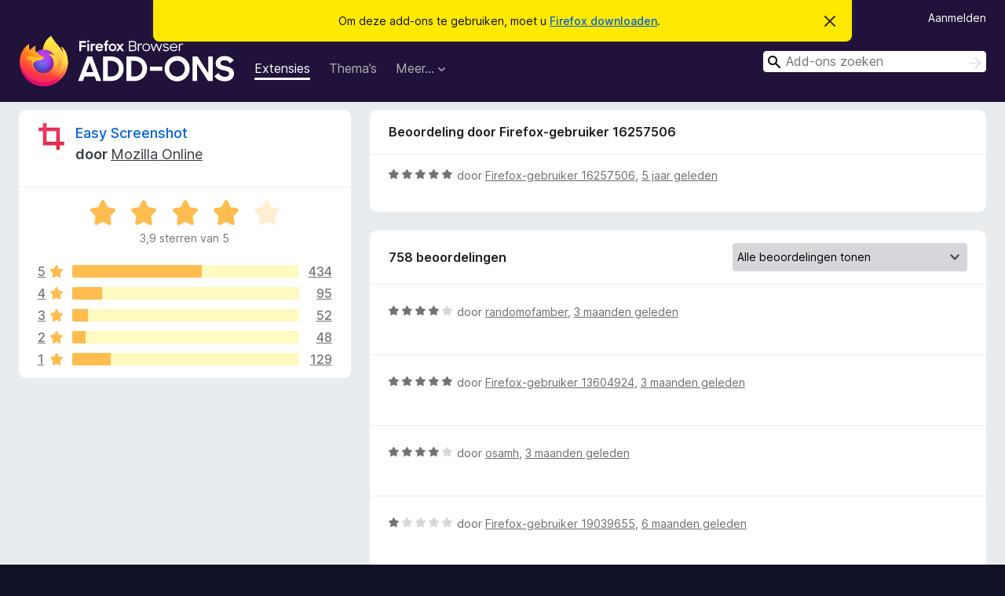

--- FILE ---
content_type: text/html; charset=utf-8
request_url: https://addons.mozilla.org/nl/firefox/addon/easyscreenshot/reviews/1589088/
body_size: 9409
content:
<!DOCTYPE html>
<html lang="nl" dir="ltr"><head><title data-react-helmet="true">Beoordelingen voor Easy Screenshot – Add-ons voor Firefox (nl)</title><meta charSet="utf-8"/><meta name="viewport" content="width=device-width, initial-scale=1"/><link href="/static-frontend/Inter-roman-subset-en_de_fr_ru_es_pt_pl_it.var.2ce5ad921c3602b1e5370b3c86033681.woff2" crossorigin="anonymous" rel="preload" as="font" type="font/woff2"/><link href="/static-frontend/amo-2c9b371cc4de1aad916e.css" integrity="sha512-xpIl0TE0BdHR7KIMx6yfLd2kiIdWqrmXT81oEQ2j3ierwSeZB5WzmlhM7zJEHvI5XqPZYwMlGu/Pk0f13trpzQ==" crossorigin="anonymous" rel="stylesheet" type="text/css"/><meta data-react-helmet="true" name="description" content="Beoordelingen en waarderingen voor Easy Screenshot. Ontdek wat andere gebruikers van Easy Screenshot vinden en voeg het toe aan uw Firefox-browser."/><meta data-react-helmet="true" name="robots" content="noindex, follow"/><link rel="shortcut icon" href="/favicon.ico?v=3"/><link data-react-helmet="true" title="Firefox Add-ons" rel="search" type="application/opensearchdescription+xml" href="/nl/firefox/opensearch.xml"/></head><body><div id="react-view"><div class="Page-amo"><header class="Header"><div class="Notice Notice-warning GetFirefoxBanner Notice-dismissible"><div class="Notice-icon"></div><div class="Notice-column"><div class="Notice-content"><p class="Notice-text"><span class="GetFirefoxBanner-content">Om deze add-ons te gebruiken, moet u <a class="Button Button--none GetFirefoxBanner-button" href="https://www.mozilla.org/firefox/download/thanks/?s=direct&amp;utm_campaign=amo-fx-cta&amp;utm_content=banner-download-button&amp;utm_medium=referral&amp;utm_source=addons.mozilla.org">Firefox downloaden</a>.</span></p></div></div><div class="Notice-dismisser"><button class="Button Button--none Notice-dismisser-button" type="submit"><span class="Icon Icon-inline-content IconXMark Notice-dismisser-icon"><span class="visually-hidden">Dit bericht verbergen</span><svg class="IconXMark-svg" version="1.1" xmlns="http://www.w3.org/2000/svg" xmlns:xlink="http://www.w3.org/1999/xlink"><g class="IconXMark-path" transform="translate(-1.000000, -1.000000)" fill="#0C0C0D"><path d="M1.293,2.707 C1.03304342,2.45592553 0.928787403,2.08412211 1.02030284,1.73449268 C1.11181828,1.38486324 1.38486324,1.11181828 1.73449268,1.02030284 C2.08412211,0.928787403 2.45592553,1.03304342 2.707,1.293 L8,6.586 L13.293,1.293 C13.5440745,1.03304342 13.9158779,0.928787403 14.2655073,1.02030284 C14.6151368,1.11181828 14.8881817,1.38486324 14.9796972,1.73449268 C15.0712126,2.08412211 14.9669566,2.45592553 14.707,2.707 L9.414,8 L14.707,13.293 C15.0859722,13.6853789 15.0805524,14.3090848 14.6948186,14.6948186 C14.3090848,15.0805524 13.6853789,15.0859722 13.293,14.707 L8,9.414 L2.707,14.707 C2.31462111,15.0859722 1.69091522,15.0805524 1.30518142,14.6948186 C0.919447626,14.3090848 0.91402779,13.6853789 1.293,13.293 L6.586,8 L1.293,2.707 Z"></path></g></svg></span></button></div></div><div class="Header-wrapper"><div class="Header-content"><a class="Header-title" href="/nl/firefox/"><span class="visually-hidden">Add-ons voor Firefox Browser</span></a></div><ul class="SectionLinks Header-SectionLinks"><li><a class="SectionLinks-link SectionLinks-link-extension SectionLinks-link--active" href="/nl/firefox/extensions/">Extensies</a></li><li><a class="SectionLinks-link SectionLinks-link-theme" href="/nl/firefox/themes/">Thema’s</a></li><li><div class="DropdownMenu SectionLinks-link SectionLinks-dropdown"><button class="DropdownMenu-button" title="Meer…" type="button" aria-haspopup="true"><span class="DropdownMenu-button-text">Meer…</span><span class="Icon Icon-inverted-caret"></span></button><ul class="DropdownMenu-items" aria-hidden="true" aria-label="submenu"><li class="DropdownMenuItem DropdownMenuItem-section SectionLinks-subheader">voor Firefox</li><li class="DropdownMenuItem DropdownMenuItem-link"><a class="SectionLinks-dropdownlink" href="/nl/firefox/language-tools/">Woordenboeken en taalpakketten</a></li><li class="DropdownMenuItem DropdownMenuItem-section SectionLinks-subheader">Websites voor andere browsers</li><li class="DropdownMenuItem DropdownMenuItem-link"><a class="SectionLinks-clientApp-android" data-clientapp="android" href="/nl/android/">Add-ons voor Android</a></li></ul></div></li></ul><div class="Header-user-and-external-links"><a class="Button Button--none Header-authenticate-button Header-button Button--micro" href="#login">Aanmelden</a></div><form action="/nl/firefox/search/" class="SearchForm Header-search-form Header-search-form--desktop" method="GET" data-no-csrf="true" role="search"><div class="AutoSearchInput"><label class="AutoSearchInput-label visually-hidden" for="AutoSearchInput-q">Zoeken</label><div class="AutoSearchInput-search-box"><span class="Icon Icon-magnifying-glass AutoSearchInput-icon-magnifying-glass"></span><div role="combobox" aria-haspopup="listbox" aria-owns="react-autowhatever-1" aria-expanded="false"><input type="search" autoComplete="off" aria-autocomplete="list" aria-controls="react-autowhatever-1" class="AutoSearchInput-query" id="AutoSearchInput-q" maxLength="100" minLength="2" name="q" placeholder="Add-ons zoeken" value=""/><div id="react-autowhatever-1" role="listbox"></div></div><button class="AutoSearchInput-submit-button" type="submit"><span class="visually-hidden">Zoeken</span><span class="Icon Icon-arrow"></span></button></div></div></form></div></header><div class="Page-content"><div class="Page Page-not-homepage"><div class="AppBanner"></div><div class="AddonReviewList AddonReviewList--extension"><section class="Card AddonSummaryCard Card--no-footer"><header class="Card-header"><div class="Card-header-text"><div class="AddonSummaryCard-header"><div class="AddonSummaryCard-header-icon"><a href="/nl/firefox/addon/easyscreenshot/"><img class="AddonSummaryCard-header-icon-image" src="https://addons.mozilla.org/user-media/addon_icons/431/431482-64.png?modified=1650363005" alt="Add-onpictogram"/></a></div><div class="AddonSummaryCard-header-text"><h1 class="visually-hidden">Beoordelingen voor Easy Screenshot</h1><h1 class="AddonTitle"><a href="/nl/firefox/addon/easyscreenshot/">Easy Screenshot</a><span class="AddonTitle-author"> <!-- -->door<!-- --> <a href="/nl/firefox/user/9780122/">Mozilla Online</a></span></h1></div></div></div></header><div class="Card-contents"><div class="AddonSummaryCard-overallRatingStars"><div class="Rating Rating--large Rating--yellowStars" title="Waardering: 3,9 van 5"><div class="Rating-star Rating-rating-1 Rating-selected-star" title="Waardering: 3,9 van 5"></div><div class="Rating-star Rating-rating-2 Rating-selected-star" title="Waardering: 3,9 van 5"></div><div class="Rating-star Rating-rating-3 Rating-selected-star" title="Waardering: 3,9 van 5"></div><div class="Rating-star Rating-rating-4 Rating-selected-star" title="Waardering: 3,9 van 5"></div><div class="Rating-star Rating-rating-5" title="Waardering: 3,9 van 5"></div><span class="visually-hidden">Waardering: 3,9 van 5</span></div><div class="AddonSummaryCard-addonAverage">3,9 sterren van 5</div></div><div class="RatingsByStar"><div class="RatingsByStar-graph"><a class="RatingsByStar-row" rel="nofollow" title="Alle 434 vijfsterrenbeoordelingen lezen" href="/nl/firefox/addon/easyscreenshot/reviews/?score=5"><div class="RatingsByStar-star">5<span class="Icon Icon-star-yellow"></span></div></a><a class="RatingsByStar-row" rel="nofollow" title="Alle 434 vijfsterrenbeoordelingen lezen" href="/nl/firefox/addon/easyscreenshot/reviews/?score=5"><div class="RatingsByStar-barContainer"><div class="RatingsByStar-bar RatingsByStar-barFrame"><div class="RatingsByStar-bar RatingsByStar-barValue RatingsByStar-barValue--57pct RatingsByStar-partialBar"></div></div></div></a><a class="RatingsByStar-row" rel="nofollow" title="Alle 434 vijfsterrenbeoordelingen lezen" href="/nl/firefox/addon/easyscreenshot/reviews/?score=5"><div class="RatingsByStar-count">434</div></a><a class="RatingsByStar-row" rel="nofollow" title="Alle 95 viersterrenbeoordelingen lezen" href="/nl/firefox/addon/easyscreenshot/reviews/?score=4"><div class="RatingsByStar-star">4<span class="Icon Icon-star-yellow"></span></div></a><a class="RatingsByStar-row" rel="nofollow" title="Alle 95 viersterrenbeoordelingen lezen" href="/nl/firefox/addon/easyscreenshot/reviews/?score=4"><div class="RatingsByStar-barContainer"><div class="RatingsByStar-bar RatingsByStar-barFrame"><div class="RatingsByStar-bar RatingsByStar-barValue RatingsByStar-barValue--13pct RatingsByStar-partialBar"></div></div></div></a><a class="RatingsByStar-row" rel="nofollow" title="Alle 95 viersterrenbeoordelingen lezen" href="/nl/firefox/addon/easyscreenshot/reviews/?score=4"><div class="RatingsByStar-count">95</div></a><a class="RatingsByStar-row" rel="nofollow" title="Alle 52 driesterrenbeoordelingen lezen" href="/nl/firefox/addon/easyscreenshot/reviews/?score=3"><div class="RatingsByStar-star">3<span class="Icon Icon-star-yellow"></span></div></a><a class="RatingsByStar-row" rel="nofollow" title="Alle 52 driesterrenbeoordelingen lezen" href="/nl/firefox/addon/easyscreenshot/reviews/?score=3"><div class="RatingsByStar-barContainer"><div class="RatingsByStar-bar RatingsByStar-barFrame"><div class="RatingsByStar-bar RatingsByStar-barValue RatingsByStar-barValue--7pct RatingsByStar-partialBar"></div></div></div></a><a class="RatingsByStar-row" rel="nofollow" title="Alle 52 driesterrenbeoordelingen lezen" href="/nl/firefox/addon/easyscreenshot/reviews/?score=3"><div class="RatingsByStar-count">52</div></a><a class="RatingsByStar-row" rel="nofollow" title="Alle 48 tweesterrenbeoordelingen lezen" href="/nl/firefox/addon/easyscreenshot/reviews/?score=2"><div class="RatingsByStar-star">2<span class="Icon Icon-star-yellow"></span></div></a><a class="RatingsByStar-row" rel="nofollow" title="Alle 48 tweesterrenbeoordelingen lezen" href="/nl/firefox/addon/easyscreenshot/reviews/?score=2"><div class="RatingsByStar-barContainer"><div class="RatingsByStar-bar RatingsByStar-barFrame"><div class="RatingsByStar-bar RatingsByStar-barValue RatingsByStar-barValue--6pct RatingsByStar-partialBar"></div></div></div></a><a class="RatingsByStar-row" rel="nofollow" title="Alle 48 tweesterrenbeoordelingen lezen" href="/nl/firefox/addon/easyscreenshot/reviews/?score=2"><div class="RatingsByStar-count">48</div></a><a class="RatingsByStar-row" rel="nofollow" title="Alle 129 éénsterbeoordelingen lezen" href="/nl/firefox/addon/easyscreenshot/reviews/?score=1"><div class="RatingsByStar-star">1<span class="Icon Icon-star-yellow"></span></div></a><a class="RatingsByStar-row" rel="nofollow" title="Alle 129 éénsterbeoordelingen lezen" href="/nl/firefox/addon/easyscreenshot/reviews/?score=1"><div class="RatingsByStar-barContainer"><div class="RatingsByStar-bar RatingsByStar-barFrame"><div class="RatingsByStar-bar RatingsByStar-barValue RatingsByStar-barValue--17pct RatingsByStar-partialBar"></div></div></div></a><a class="RatingsByStar-row" rel="nofollow" title="Alle 129 éénsterbeoordelingen lezen" href="/nl/firefox/addon/easyscreenshot/reviews/?score=1"><div class="RatingsByStar-count">129</div></a></div></div></div></section><div class="AddonReviewList-reviews"><div class="FeaturedAddonReview"><section class="Card FeaturedAddonReview-card Card--no-footer"><header class="Card-header"><div class="Card-header-text">Beoordeling door Firefox-gebruiker 16257506</div></header><div class="Card-contents"><div class="AddonReviewCard AddonReviewCard-ratingOnly AddonReviewCard-viewOnly"><div class="AddonReviewCard-container"><div class="UserReview"><div class="UserReview-byLine"><div class="Rating Rating--small" title="Waardering: 5 van 5"><div class="Rating-star Rating-rating-1 Rating-selected-star" title="Waardering: 5 van 5"></div><div class="Rating-star Rating-rating-2 Rating-selected-star" title="Waardering: 5 van 5"></div><div class="Rating-star Rating-rating-3 Rating-selected-star" title="Waardering: 5 van 5"></div><div class="Rating-star Rating-rating-4 Rating-selected-star" title="Waardering: 5 van 5"></div><div class="Rating-star Rating-rating-5 Rating-selected-star" title="Waardering: 5 van 5"></div><span class="visually-hidden">Waardering: 5 van 5</span></div><span class="AddonReviewCard-authorByLine">door <a href="/nl/firefox/user/16257506/">Firefox-gebruiker 16257506</a>, <a title="28 aug. 2020 19:30" href="/nl/firefox/addon/easyscreenshot/reviews/1589088/">5 jaar geleden</a></span></div><section class="Card ShowMoreCard UserReview-body UserReview-emptyBody ShowMoreCard--expanded Card--no-style Card--no-header Card--no-footer"><div class="Card-contents"><div class="ShowMoreCard-contents"><div></div></div></div></section><div class="AddonReviewCard-allControls"></div></div></div></div></div></section></div><section class="Card CardList AddonReviewList-reviews-listing"><header class="Card-header"><div class="Card-header-text"><div class="AddonReviewList-cardListHeader"><div class="AddonReviewList-reviewCount">758 beoordelingen</div><div class="AddonReviewList-filterByScore"><select class="Select AddonReviewList-filterByScoreSelector"><option value="SHOW_ALL_REVIEWS" selected="">Alle beoordelingen tonen</option><option value="5">Alleen vijfsterrenbeoordelingen tonen</option><option value="4">Alleen viersterrenbeoordelingen tonen</option><option value="3">Alleen driesterrenbeoordelingen tonen</option><option value="2">Alleen tweesterrenbeoordelingen tonen</option><option value="1">Alleen éénsterbeoordelingen tonen</option></select></div></div></div></header><div class="Card-contents"><ul><li><div class="AddonReviewCard AddonReviewCard-ratingOnly AddonReviewCard-viewOnly"><div class="AddonReviewCard-container"><div class="UserReview"><div class="UserReview-byLine"><div class="Rating Rating--small" title="Waardering: 4 van 5"><div class="Rating-star Rating-rating-1 Rating-selected-star" title="Waardering: 4 van 5"></div><div class="Rating-star Rating-rating-2 Rating-selected-star" title="Waardering: 4 van 5"></div><div class="Rating-star Rating-rating-3 Rating-selected-star" title="Waardering: 4 van 5"></div><div class="Rating-star Rating-rating-4 Rating-selected-star" title="Waardering: 4 van 5"></div><div class="Rating-star Rating-rating-5" title="Waardering: 4 van 5"></div><span class="visually-hidden">Waardering: 4 van 5</span></div><span class="AddonReviewCard-authorByLine">door <a href="/nl/firefox/user/61858/">randomofamber</a>, <a title="24 okt. 2025 22:34" href="/nl/firefox/addon/easyscreenshot/reviews/2529967/">3 maanden geleden</a></span></div><section class="Card ShowMoreCard UserReview-body UserReview-emptyBody ShowMoreCard--expanded Card--no-style Card--no-header Card--no-footer"><div class="Card-contents"><div class="ShowMoreCard-contents"><div></div></div></div></section><div class="AddonReviewCard-allControls"></div></div></div></div></li><li><div class="AddonReviewCard AddonReviewCard-ratingOnly AddonReviewCard-viewOnly"><div class="AddonReviewCard-container"><div class="UserReview"><div class="UserReview-byLine"><div class="Rating Rating--small" title="Waardering: 5 van 5"><div class="Rating-star Rating-rating-1 Rating-selected-star" title="Waardering: 5 van 5"></div><div class="Rating-star Rating-rating-2 Rating-selected-star" title="Waardering: 5 van 5"></div><div class="Rating-star Rating-rating-3 Rating-selected-star" title="Waardering: 5 van 5"></div><div class="Rating-star Rating-rating-4 Rating-selected-star" title="Waardering: 5 van 5"></div><div class="Rating-star Rating-rating-5 Rating-selected-star" title="Waardering: 5 van 5"></div><span class="visually-hidden">Waardering: 5 van 5</span></div><span class="AddonReviewCard-authorByLine">door <a href="/nl/firefox/user/13604924/">Firefox-gebruiker 13604924</a>, <a title="15 okt. 2025 18:45" href="/nl/firefox/addon/easyscreenshot/reviews/2527668/">3 maanden geleden</a></span></div><section class="Card ShowMoreCard UserReview-body UserReview-emptyBody ShowMoreCard--expanded Card--no-style Card--no-header Card--no-footer"><div class="Card-contents"><div class="ShowMoreCard-contents"><div></div></div></div></section><div class="AddonReviewCard-allControls"></div></div></div></div></li><li><div class="AddonReviewCard AddonReviewCard-ratingOnly AddonReviewCard-viewOnly"><div class="AddonReviewCard-container"><div class="UserReview"><div class="UserReview-byLine"><div class="Rating Rating--small" title="Waardering: 4 van 5"><div class="Rating-star Rating-rating-1 Rating-selected-star" title="Waardering: 4 van 5"></div><div class="Rating-star Rating-rating-2 Rating-selected-star" title="Waardering: 4 van 5"></div><div class="Rating-star Rating-rating-3 Rating-selected-star" title="Waardering: 4 van 5"></div><div class="Rating-star Rating-rating-4 Rating-selected-star" title="Waardering: 4 van 5"></div><div class="Rating-star Rating-rating-5" title="Waardering: 4 van 5"></div><span class="visually-hidden">Waardering: 4 van 5</span></div><span class="AddonReviewCard-authorByLine">door <a href="/nl/firefox/user/19508355/">osamh</a>, <a title="6 okt. 2025 16:05" href="/nl/firefox/addon/easyscreenshot/reviews/2522215/">3 maanden geleden</a></span></div><section class="Card ShowMoreCard UserReview-body UserReview-emptyBody ShowMoreCard--expanded Card--no-style Card--no-header Card--no-footer"><div class="Card-contents"><div class="ShowMoreCard-contents"><div></div></div></div></section><div class="AddonReviewCard-allControls"></div></div></div></div></li><li><div class="AddonReviewCard AddonReviewCard-ratingOnly AddonReviewCard-viewOnly"><div class="AddonReviewCard-container"><div class="UserReview"><div class="UserReview-byLine"><div class="Rating Rating--small" title="Waardering: 1 van 5"><div class="Rating-star Rating-rating-1 Rating-selected-star" title="Waardering: 1 van 5"></div><div class="Rating-star Rating-rating-2" title="Waardering: 1 van 5"></div><div class="Rating-star Rating-rating-3" title="Waardering: 1 van 5"></div><div class="Rating-star Rating-rating-4" title="Waardering: 1 van 5"></div><div class="Rating-star Rating-rating-5" title="Waardering: 1 van 5"></div><span class="visually-hidden">Waardering: 1 van 5</span></div><span class="AddonReviewCard-authorByLine">door <a href="/nl/firefox/user/19039655/">Firefox-gebruiker 19039655</a>, <a title="26 jul. 2025 22:37" href="/nl/firefox/addon/easyscreenshot/reviews/2332005/">6 maanden geleden</a></span></div><section class="Card ShowMoreCard UserReview-body UserReview-emptyBody ShowMoreCard--expanded Card--no-style Card--no-header Card--no-footer"><div class="Card-contents"><div class="ShowMoreCard-contents"><div></div></div></div></section><div class="AddonReviewCard-allControls"></div></div></div></div></li><li><div class="AddonReviewCard AddonReviewCard-viewOnly"><div class="AddonReviewCard-container"><div class="UserReview"><div class="UserReview-byLine"><div class="Rating Rating--small" title="Waardering: 5 van 5"><div class="Rating-star Rating-rating-1 Rating-selected-star" title="Waardering: 5 van 5"></div><div class="Rating-star Rating-rating-2 Rating-selected-star" title="Waardering: 5 van 5"></div><div class="Rating-star Rating-rating-3 Rating-selected-star" title="Waardering: 5 van 5"></div><div class="Rating-star Rating-rating-4 Rating-selected-star" title="Waardering: 5 van 5"></div><div class="Rating-star Rating-rating-5 Rating-selected-star" title="Waardering: 5 van 5"></div><span class="visually-hidden">Waardering: 5 van 5</span></div><span class="AddonReviewCard-authorByLine">door <a href="/nl/firefox/user/18426232/">Firefox-gebruiker 18426232</a>, <a title="21 jul. 2025 21:30" href="/nl/firefox/addon/easyscreenshot/reviews/2313274/">6 maanden geleden</a></span></div><section class="Card ShowMoreCard UserReview-body ShowMoreCard--expanded Card--no-style Card--no-header Card--no-footer"><div class="Card-contents"><div class="ShowMoreCard-contents"><div>Yes</div></div></div></section><div class="AddonReviewCard-allControls"><div><button aria-describedby="flag-review-TooltipMenu" class="TooltipMenu-opener AddonReviewCard-control FlagReviewMenu-menu" title="Deze beoordeling markeren" type="button">Markeren</button></div></div></div></div></div></li><li><div class="AddonReviewCard AddonReviewCard-ratingOnly AddonReviewCard-viewOnly"><div class="AddonReviewCard-container"><div class="UserReview"><div class="UserReview-byLine"><div class="Rating Rating--small" title="Waardering: 5 van 5"><div class="Rating-star Rating-rating-1 Rating-selected-star" title="Waardering: 5 van 5"></div><div class="Rating-star Rating-rating-2 Rating-selected-star" title="Waardering: 5 van 5"></div><div class="Rating-star Rating-rating-3 Rating-selected-star" title="Waardering: 5 van 5"></div><div class="Rating-star Rating-rating-4 Rating-selected-star" title="Waardering: 5 van 5"></div><div class="Rating-star Rating-rating-5 Rating-selected-star" title="Waardering: 5 van 5"></div><span class="visually-hidden">Waardering: 5 van 5</span></div><span class="AddonReviewCard-authorByLine">door <a href="/nl/firefox/user/19106581/">Richard</a>, <a title="3 jul. 2025 11:55" href="/nl/firefox/addon/easyscreenshot/reviews/2279953/">6 maanden geleden</a></span></div><section class="Card ShowMoreCard UserReview-body UserReview-emptyBody ShowMoreCard--expanded Card--no-style Card--no-header Card--no-footer"><div class="Card-contents"><div class="ShowMoreCard-contents"><div></div></div></div></section><div class="AddonReviewCard-allControls"></div></div></div></div></li><li><div class="AddonReviewCard AddonReviewCard-ratingOnly AddonReviewCard-viewOnly"><div class="AddonReviewCard-container"><div class="UserReview"><div class="UserReview-byLine"><div class="Rating Rating--small" title="Waardering: 5 van 5"><div class="Rating-star Rating-rating-1 Rating-selected-star" title="Waardering: 5 van 5"></div><div class="Rating-star Rating-rating-2 Rating-selected-star" title="Waardering: 5 van 5"></div><div class="Rating-star Rating-rating-3 Rating-selected-star" title="Waardering: 5 van 5"></div><div class="Rating-star Rating-rating-4 Rating-selected-star" title="Waardering: 5 van 5"></div><div class="Rating-star Rating-rating-5 Rating-selected-star" title="Waardering: 5 van 5"></div><span class="visually-hidden">Waardering: 5 van 5</span></div><span class="AddonReviewCard-authorByLine">door <a href="/nl/firefox/user/14947041/">Firefox-gebruiker 14947041</a>, <a title="24 jun. 2025 23:51" href="/nl/firefox/addon/easyscreenshot/reviews/2265866/">7 maanden geleden</a></span></div><section class="Card ShowMoreCard UserReview-body UserReview-emptyBody ShowMoreCard--expanded Card--no-style Card--no-header Card--no-footer"><div class="Card-contents"><div class="ShowMoreCard-contents"><div></div></div></div></section><div class="AddonReviewCard-allControls"></div></div></div></div></li><li><div class="AddonReviewCard AddonReviewCard-ratingOnly AddonReviewCard-viewOnly"><div class="AddonReviewCard-container"><div class="UserReview"><div class="UserReview-byLine"><div class="Rating Rating--small" title="Waardering: 5 van 5"><div class="Rating-star Rating-rating-1 Rating-selected-star" title="Waardering: 5 van 5"></div><div class="Rating-star Rating-rating-2 Rating-selected-star" title="Waardering: 5 van 5"></div><div class="Rating-star Rating-rating-3 Rating-selected-star" title="Waardering: 5 van 5"></div><div class="Rating-star Rating-rating-4 Rating-selected-star" title="Waardering: 5 van 5"></div><div class="Rating-star Rating-rating-5 Rating-selected-star" title="Waardering: 5 van 5"></div><span class="visually-hidden">Waardering: 5 van 5</span></div><span class="AddonReviewCard-authorByLine">door <a href="/nl/firefox/user/18943658/">Nitzan</a>, <a title="28 mei 2025 18:37" href="/nl/firefox/addon/easyscreenshot/reviews/2234504/">8 maanden geleden</a></span></div><section class="Card ShowMoreCard UserReview-body UserReview-emptyBody ShowMoreCard--expanded Card--no-style Card--no-header Card--no-footer"><div class="Card-contents"><div class="ShowMoreCard-contents"><div></div></div></div></section><div class="AddonReviewCard-allControls"></div></div></div></div></li><li><div class="AddonReviewCard AddonReviewCard-ratingOnly AddonReviewCard-viewOnly"><div class="AddonReviewCard-container"><div class="UserReview"><div class="UserReview-byLine"><div class="Rating Rating--small" title="Waardering: 5 van 5"><div class="Rating-star Rating-rating-1 Rating-selected-star" title="Waardering: 5 van 5"></div><div class="Rating-star Rating-rating-2 Rating-selected-star" title="Waardering: 5 van 5"></div><div class="Rating-star Rating-rating-3 Rating-selected-star" title="Waardering: 5 van 5"></div><div class="Rating-star Rating-rating-4 Rating-selected-star" title="Waardering: 5 van 5"></div><div class="Rating-star Rating-rating-5 Rating-selected-star" title="Waardering: 5 van 5"></div><span class="visually-hidden">Waardering: 5 van 5</span></div><span class="AddonReviewCard-authorByLine">door <a href="/nl/firefox/user/16675358/">Firefox-gebruiker 16675358</a>, <a title="24 mei 2025 01:51" href="/nl/firefox/addon/easyscreenshot/reviews/2232791/">8 maanden geleden</a></span></div><section class="Card ShowMoreCard UserReview-body UserReview-emptyBody ShowMoreCard--expanded Card--no-style Card--no-header Card--no-footer"><div class="Card-contents"><div class="ShowMoreCard-contents"><div></div></div></div></section><div class="AddonReviewCard-allControls"></div></div></div></div></li><li><div class="AddonReviewCard AddonReviewCard-ratingOnly AddonReviewCard-viewOnly"><div class="AddonReviewCard-container"><div class="UserReview"><div class="UserReview-byLine"><div class="Rating Rating--small" title="Waardering: 5 van 5"><div class="Rating-star Rating-rating-1 Rating-selected-star" title="Waardering: 5 van 5"></div><div class="Rating-star Rating-rating-2 Rating-selected-star" title="Waardering: 5 van 5"></div><div class="Rating-star Rating-rating-3 Rating-selected-star" title="Waardering: 5 van 5"></div><div class="Rating-star Rating-rating-4 Rating-selected-star" title="Waardering: 5 van 5"></div><div class="Rating-star Rating-rating-5 Rating-selected-star" title="Waardering: 5 van 5"></div><span class="visually-hidden">Waardering: 5 van 5</span></div><span class="AddonReviewCard-authorByLine">door <a href="/nl/firefox/user/18994265/">Arelie</a>, <a title="15 mei 2025 17:10" href="/nl/firefox/addon/easyscreenshot/reviews/2229861/">8 maanden geleden</a></span></div><section class="Card ShowMoreCard UserReview-body UserReview-emptyBody ShowMoreCard--expanded Card--no-style Card--no-header Card--no-footer"><div class="Card-contents"><div class="ShowMoreCard-contents"><div></div></div></div></section><div class="AddonReviewCard-allControls"></div></div></div></div></li><li><div class="AddonReviewCard AddonReviewCard-viewOnly"><div class="AddonReviewCard-container"><div class="UserReview"><div class="UserReview-byLine"><div class="Rating Rating--small" title="Waardering: 1 van 5"><div class="Rating-star Rating-rating-1 Rating-selected-star" title="Waardering: 1 van 5"></div><div class="Rating-star Rating-rating-2" title="Waardering: 1 van 5"></div><div class="Rating-star Rating-rating-3" title="Waardering: 1 van 5"></div><div class="Rating-star Rating-rating-4" title="Waardering: 1 van 5"></div><div class="Rating-star Rating-rating-5" title="Waardering: 1 van 5"></div><span class="visually-hidden">Waardering: 1 van 5</span></div><span class="AddonReviewCard-authorByLine">door <a href="/nl/firefox/user/15617015/">Rangtian</a>, <a title="9 mei 2025 09:51" href="/nl/firefox/addon/easyscreenshot/reviews/2227595/">8 maanden geleden</a></span></div><section class="Card ShowMoreCard UserReview-body ShowMoreCard--expanded Card--no-style Card--no-header Card--no-footer"><div class="Card-contents"><div class="ShowMoreCard-contents"><div>无法滚动截屏，只能截当前看到的部分。</div></div></div></section><div class="AddonReviewCard-allControls"><div><button aria-describedby="flag-review-TooltipMenu" class="TooltipMenu-opener AddonReviewCard-control FlagReviewMenu-menu" title="Deze beoordeling markeren" type="button">Markeren</button></div></div></div></div></div></li><li><div class="AddonReviewCard AddonReviewCard-viewOnly"><div class="AddonReviewCard-container"><div class="UserReview"><div class="UserReview-byLine"><div class="Rating Rating--small" title="Waardering: 2 van 5"><div class="Rating-star Rating-rating-1 Rating-selected-star" title="Waardering: 2 van 5"></div><div class="Rating-star Rating-rating-2 Rating-selected-star" title="Waardering: 2 van 5"></div><div class="Rating-star Rating-rating-3" title="Waardering: 2 van 5"></div><div class="Rating-star Rating-rating-4" title="Waardering: 2 van 5"></div><div class="Rating-star Rating-rating-5" title="Waardering: 2 van 5"></div><span class="visually-hidden">Waardering: 2 van 5</span></div><span class="AddonReviewCard-authorByLine">door <a href="/nl/firefox/user/18312355/">Ajax4Hire</a>, <a title="2 mei 2025 14:21" href="/nl/firefox/addon/easyscreenshot/reviews/2225207/">8 maanden geleden</a></span></div><section class="Card ShowMoreCard UserReview-body ShowMoreCard--expanded Card--no-style Card--no-header Card--no-footer"><div class="Card-contents"><div class="ShowMoreCard-contents"><div>Audio feedback is annoying.<br><br>Ready to like it till got noisy.<br>Need to turn off the clicks and noise for actions.<br><br>Developer so proud to associate annoying sounds with actions.  But the action noise gets old real quick.<br><br>Give me an option to turn off audio.<br>I don't need audible feedback.<br>Audio feedback is annoying.</div></div></div></section><div class="AddonReviewCard-allControls"><div><button aria-describedby="flag-review-TooltipMenu" class="TooltipMenu-opener AddonReviewCard-control FlagReviewMenu-menu" title="Deze beoordeling markeren" type="button">Markeren</button></div></div></div></div></div></li><li><div class="AddonReviewCard AddonReviewCard-viewOnly"><div class="AddonReviewCard-container"><div class="UserReview"><div class="UserReview-byLine"><div class="Rating Rating--small" title="Waardering: 1 van 5"><div class="Rating-star Rating-rating-1 Rating-selected-star" title="Waardering: 1 van 5"></div><div class="Rating-star Rating-rating-2" title="Waardering: 1 van 5"></div><div class="Rating-star Rating-rating-3" title="Waardering: 1 van 5"></div><div class="Rating-star Rating-rating-4" title="Waardering: 1 van 5"></div><div class="Rating-star Rating-rating-5" title="Waardering: 1 van 5"></div><span class="visually-hidden">Waardering: 1 van 5</span></div><span class="AddonReviewCard-authorByLine">door <a href="/nl/firefox/user/18960406/">Firefox-gebruiker 18960406</a>, <a title="26 apr. 2025 11:11" href="/nl/firefox/addon/easyscreenshot/reviews/2223146/">9 maanden geleden</a></span></div><section class="Card ShowMoreCard UserReview-body ShowMoreCard--expanded Card--no-style Card--no-header Card--no-footer"><div class="Card-contents"><div class="ShowMoreCard-contents"><div>Can't access the add on.</div></div></div></section><div class="AddonReviewCard-allControls"><div><button aria-describedby="flag-review-TooltipMenu" class="TooltipMenu-opener AddonReviewCard-control FlagReviewMenu-menu" title="Deze beoordeling markeren" type="button">Markeren</button></div></div></div></div></div></li><li><div class="AddonReviewCard AddonReviewCard-viewOnly"><div class="AddonReviewCard-container"><div class="UserReview"><div class="UserReview-byLine"><div class="Rating Rating--small" title="Waardering: 1 van 5"><div class="Rating-star Rating-rating-1 Rating-selected-star" title="Waardering: 1 van 5"></div><div class="Rating-star Rating-rating-2" title="Waardering: 1 van 5"></div><div class="Rating-star Rating-rating-3" title="Waardering: 1 van 5"></div><div class="Rating-star Rating-rating-4" title="Waardering: 1 van 5"></div><div class="Rating-star Rating-rating-5" title="Waardering: 1 van 5"></div><span class="visually-hidden">Waardering: 1 van 5</span></div><span class="AddonReviewCard-authorByLine">door <a href="/nl/firefox/user/18879965/">just a user</a>, <a title="12 mrt. 2025 21:11" href="/nl/firefox/addon/easyscreenshot/reviews/2191053/">10 maanden geleden</a></span></div><section class="Card ShowMoreCard UserReview-body ShowMoreCard--expanded Card--no-style Card--no-header Card--no-footer"><div class="Card-contents"><div class="ShowMoreCard-contents"><div>The addon seems very shady, the whole screenshot with alot of permissions, based in bejing.   claims 2 million users, but i will be one less</div></div></div></section><div class="AddonReviewCard-allControls"><div><button aria-describedby="flag-review-TooltipMenu" class="TooltipMenu-opener AddonReviewCard-control FlagReviewMenu-menu" title="Deze beoordeling markeren" type="button">Markeren</button></div></div></div></div></div></li><li><div class="AddonReviewCard AddonReviewCard-ratingOnly AddonReviewCard-viewOnly"><div class="AddonReviewCard-container"><div class="UserReview"><div class="UserReview-byLine"><div class="Rating Rating--small" title="Waardering: 4 van 5"><div class="Rating-star Rating-rating-1 Rating-selected-star" title="Waardering: 4 van 5"></div><div class="Rating-star Rating-rating-2 Rating-selected-star" title="Waardering: 4 van 5"></div><div class="Rating-star Rating-rating-3 Rating-selected-star" title="Waardering: 4 van 5"></div><div class="Rating-star Rating-rating-4 Rating-selected-star" title="Waardering: 4 van 5"></div><div class="Rating-star Rating-rating-5" title="Waardering: 4 van 5"></div><span class="visually-hidden">Waardering: 4 van 5</span></div><span class="AddonReviewCard-authorByLine">door <a href="/nl/firefox/user/15834468/">Shahriar92</a>, <a title="27 feb. 2025 06:30" href="/nl/firefox/addon/easyscreenshot/reviews/2182671/">één jaar geleden</a></span></div><section class="Card ShowMoreCard UserReview-body UserReview-emptyBody ShowMoreCard--expanded Card--no-style Card--no-header Card--no-footer"><div class="Card-contents"><div class="ShowMoreCard-contents"><div></div></div></div></section><div class="AddonReviewCard-allControls"></div></div></div></div></li><li><div class="AddonReviewCard AddonReviewCard-viewOnly"><div class="AddonReviewCard-container"><div class="UserReview"><div class="UserReview-byLine"><div class="Rating Rating--small" title="Waardering: 5 van 5"><div class="Rating-star Rating-rating-1 Rating-selected-star" title="Waardering: 5 van 5"></div><div class="Rating-star Rating-rating-2 Rating-selected-star" title="Waardering: 5 van 5"></div><div class="Rating-star Rating-rating-3 Rating-selected-star" title="Waardering: 5 van 5"></div><div class="Rating-star Rating-rating-4 Rating-selected-star" title="Waardering: 5 van 5"></div><div class="Rating-star Rating-rating-5 Rating-selected-star" title="Waardering: 5 van 5"></div><span class="visually-hidden">Waardering: 5 van 5</span></div><span class="AddonReviewCard-authorByLine">door <a href="/nl/firefox/user/18851562/">bobos</a>, <a title="25 feb. 2025 04:39" href="/nl/firefox/addon/easyscreenshot/reviews/2181048/">één jaar geleden</a></span></div><section class="Card ShowMoreCard UserReview-body ShowMoreCard--expanded Card--no-style Card--no-header Card--no-footer"><div class="Card-contents"><div class="ShowMoreCard-contents"><div>best screenshot making addon<br>wish other browsers had something like this<br>only reason why I still use firefox</div></div></div></section><div class="AddonReviewCard-allControls"><div><button aria-describedby="flag-review-TooltipMenu" class="TooltipMenu-opener AddonReviewCard-control FlagReviewMenu-menu" title="Deze beoordeling markeren" type="button">Markeren</button></div></div></div></div></div></li><li><div class="AddonReviewCard AddonReviewCard-ratingOnly AddonReviewCard-viewOnly"><div class="AddonReviewCard-container"><div class="UserReview"><div class="UserReview-byLine"><div class="Rating Rating--small" title="Waardering: 5 van 5"><div class="Rating-star Rating-rating-1 Rating-selected-star" title="Waardering: 5 van 5"></div><div class="Rating-star Rating-rating-2 Rating-selected-star" title="Waardering: 5 van 5"></div><div class="Rating-star Rating-rating-3 Rating-selected-star" title="Waardering: 5 van 5"></div><div class="Rating-star Rating-rating-4 Rating-selected-star" title="Waardering: 5 van 5"></div><div class="Rating-star Rating-rating-5 Rating-selected-star" title="Waardering: 5 van 5"></div><span class="visually-hidden">Waardering: 5 van 5</span></div><span class="AddonReviewCard-authorByLine">door <a href="/nl/firefox/user/18843728/">Marty</a>, <a title="20 feb. 2025 14:07" href="/nl/firefox/addon/easyscreenshot/reviews/2178403/">één jaar geleden</a></span></div><section class="Card ShowMoreCard UserReview-body UserReview-emptyBody ShowMoreCard--expanded Card--no-style Card--no-header Card--no-footer"><div class="Card-contents"><div class="ShowMoreCard-contents"><div></div></div></div></section><div class="AddonReviewCard-allControls"></div></div></div></div></li><li><div class="AddonReviewCard AddonReviewCard-viewOnly"><div class="AddonReviewCard-container"><div class="UserReview"><div class="UserReview-byLine"><div class="Rating Rating--small" title="Waardering: 2 van 5"><div class="Rating-star Rating-rating-1 Rating-selected-star" title="Waardering: 2 van 5"></div><div class="Rating-star Rating-rating-2 Rating-selected-star" title="Waardering: 2 van 5"></div><div class="Rating-star Rating-rating-3" title="Waardering: 2 van 5"></div><div class="Rating-star Rating-rating-4" title="Waardering: 2 van 5"></div><div class="Rating-star Rating-rating-5" title="Waardering: 2 van 5"></div><span class="visually-hidden">Waardering: 2 van 5</span></div><span class="AddonReviewCard-authorByLine">door <a href="/nl/firefox/user/18811769/">Firefox-gebruiker 18811769</a>, <a title="1 feb. 2025 18:30" href="/nl/firefox/addon/easyscreenshot/reviews/2168709/">één jaar geleden</a></span></div><section class="Card ShowMoreCard UserReview-body ShowMoreCard--expanded Card--no-style Card--no-header Card--no-footer"><div class="Card-contents"><div class="ShowMoreCard-contents"><div>Choosing whole web page only captures visible area. Other two options work well.</div></div></div></section><div class="AddonReviewCard-allControls"><div><button aria-describedby="flag-review-TooltipMenu" class="TooltipMenu-opener AddonReviewCard-control FlagReviewMenu-menu" title="Deze beoordeling markeren" type="button">Markeren</button></div></div></div></div></div></li><li><div class="AddonReviewCard AddonReviewCard-viewOnly"><div class="AddonReviewCard-container"><div class="UserReview"><div class="UserReview-byLine"><div class="Rating Rating--small" title="Waardering: 5 van 5"><div class="Rating-star Rating-rating-1 Rating-selected-star" title="Waardering: 5 van 5"></div><div class="Rating-star Rating-rating-2 Rating-selected-star" title="Waardering: 5 van 5"></div><div class="Rating-star Rating-rating-3 Rating-selected-star" title="Waardering: 5 van 5"></div><div class="Rating-star Rating-rating-4 Rating-selected-star" title="Waardering: 5 van 5"></div><div class="Rating-star Rating-rating-5 Rating-selected-star" title="Waardering: 5 van 5"></div><span class="visually-hidden">Waardering: 5 van 5</span></div><span class="AddonReviewCard-authorByLine">door <a href="/nl/firefox/user/784494/">Theeo123</a>, <a title="20 jan. 2025 14:08" href="/nl/firefox/addon/easyscreenshot/reviews/2163476/">één jaar geleden</a></span></div><section class="Card ShowMoreCard UserReview-body ShowMoreCard--expanded Card--no-style Card--no-header Card--no-footer"><div class="Card-contents"><div class="ShowMoreCard-contents"><div>Does exactly what I wanted it to do, screenshot a selectable area WITH scrolling, but without a bunch of extra's like uploading to cloud or going through some service, simple, and works.<br><br>Many screenshot tools allow select-able areas ,but not if you have to scroll, others will work ,but manage to capture "floating" elements that then ruin the shot.  <br><br>This one just simply works</div></div></div></section><div class="AddonReviewCard-allControls"><div><button aria-describedby="flag-review-TooltipMenu" class="TooltipMenu-opener AddonReviewCard-control FlagReviewMenu-menu" title="Deze beoordeling markeren" type="button">Markeren</button></div></div></div></div></div></li><li><div class="AddonReviewCard AddonReviewCard-ratingOnly AddonReviewCard-viewOnly"><div class="AddonReviewCard-container"><div class="UserReview"><div class="UserReview-byLine"><div class="Rating Rating--small" title="Waardering: 5 van 5"><div class="Rating-star Rating-rating-1 Rating-selected-star" title="Waardering: 5 van 5"></div><div class="Rating-star Rating-rating-2 Rating-selected-star" title="Waardering: 5 van 5"></div><div class="Rating-star Rating-rating-3 Rating-selected-star" title="Waardering: 5 van 5"></div><div class="Rating-star Rating-rating-4 Rating-selected-star" title="Waardering: 5 van 5"></div><div class="Rating-star Rating-rating-5 Rating-selected-star" title="Waardering: 5 van 5"></div><span class="visually-hidden">Waardering: 5 van 5</span></div><span class="AddonReviewCard-authorByLine">door <a href="/nl/firefox/user/18760095/">Firefox-gebruiker 18760095</a>, <a title="1 jan. 2025 17:09" href="/nl/firefox/addon/easyscreenshot/reviews/2155358/">één jaar geleden</a></span></div><section class="Card ShowMoreCard UserReview-body UserReview-emptyBody ShowMoreCard--expanded Card--no-style Card--no-header Card--no-footer"><div class="Card-contents"><div class="ShowMoreCard-contents"><div></div></div></div></section><div class="AddonReviewCard-allControls"></div></div></div></div></li><li><div class="AddonReviewCard AddonReviewCard-ratingOnly AddonReviewCard-viewOnly"><div class="AddonReviewCard-container"><div class="UserReview"><div class="UserReview-byLine"><div class="Rating Rating--small" title="Waardering: 5 van 5"><div class="Rating-star Rating-rating-1 Rating-selected-star" title="Waardering: 5 van 5"></div><div class="Rating-star Rating-rating-2 Rating-selected-star" title="Waardering: 5 van 5"></div><div class="Rating-star Rating-rating-3 Rating-selected-star" title="Waardering: 5 van 5"></div><div class="Rating-star Rating-rating-4 Rating-selected-star" title="Waardering: 5 van 5"></div><div class="Rating-star Rating-rating-5 Rating-selected-star" title="Waardering: 5 van 5"></div><span class="visually-hidden">Waardering: 5 van 5</span></div><span class="AddonReviewCard-authorByLine">door <a href="/nl/firefox/user/18755909/">Joowon Suh</a>, <a title="30 dec. 2024 07:36" href="/nl/firefox/addon/easyscreenshot/reviews/2154277/">één jaar geleden</a></span></div><section class="Card ShowMoreCard UserReview-body UserReview-emptyBody ShowMoreCard--expanded Card--no-style Card--no-header Card--no-footer"><div class="Card-contents"><div class="ShowMoreCard-contents"><div></div></div></div></section><div class="AddonReviewCard-allControls"></div></div></div></div></li><li><div class="AddonReviewCard AddonReviewCard-viewOnly"><div class="AddonReviewCard-container"><div class="UserReview"><div class="UserReview-byLine"><div class="Rating Rating--small" title="Waardering: 5 van 5"><div class="Rating-star Rating-rating-1 Rating-selected-star" title="Waardering: 5 van 5"></div><div class="Rating-star Rating-rating-2 Rating-selected-star" title="Waardering: 5 van 5"></div><div class="Rating-star Rating-rating-3 Rating-selected-star" title="Waardering: 5 van 5"></div><div class="Rating-star Rating-rating-4 Rating-selected-star" title="Waardering: 5 van 5"></div><div class="Rating-star Rating-rating-5 Rating-selected-star" title="Waardering: 5 van 5"></div><span class="visually-hidden">Waardering: 5 van 5</span></div><span class="AddonReviewCard-authorByLine">door <a href="/nl/firefox/user/18749512/">User</a>, <a title="25 dec. 2024 18:44" href="/nl/firefox/addon/easyscreenshot/reviews/2152275/">één jaar geleden</a></span></div><section class="Card ShowMoreCard UserReview-body ShowMoreCard--expanded Card--no-style Card--no-header Card--no-footer"><div class="Card-contents"><div class="ShowMoreCard-contents"><div>Very good. Simple. Just a missing : the ability to choose the output format of the capture : jpg or pdf instead of png. A tip : scroll from down to top for best result</div></div></div></section><div class="AddonReviewCard-allControls"><div><button aria-describedby="flag-review-TooltipMenu" class="TooltipMenu-opener AddonReviewCard-control FlagReviewMenu-menu" title="Deze beoordeling markeren" type="button">Markeren</button></div></div></div></div></div></li><li><div class="AddonReviewCard AddonReviewCard-ratingOnly AddonReviewCard-viewOnly"><div class="AddonReviewCard-container"><div class="UserReview"><div class="UserReview-byLine"><div class="Rating Rating--small" title="Waardering: 5 van 5"><div class="Rating-star Rating-rating-1 Rating-selected-star" title="Waardering: 5 van 5"></div><div class="Rating-star Rating-rating-2 Rating-selected-star" title="Waardering: 5 van 5"></div><div class="Rating-star Rating-rating-3 Rating-selected-star" title="Waardering: 5 van 5"></div><div class="Rating-star Rating-rating-4 Rating-selected-star" title="Waardering: 5 van 5"></div><div class="Rating-star Rating-rating-5 Rating-selected-star" title="Waardering: 5 van 5"></div><span class="visually-hidden">Waardering: 5 van 5</span></div><span class="AddonReviewCard-authorByLine">door <a href="/nl/firefox/user/18747791/">som</a>, <a title="24 dec. 2024 15:00" href="/nl/firefox/addon/easyscreenshot/reviews/2151638/">één jaar geleden</a></span></div><section class="Card ShowMoreCard UserReview-body UserReview-emptyBody ShowMoreCard--expanded Card--no-style Card--no-header Card--no-footer"><div class="Card-contents"><div class="ShowMoreCard-contents"><div></div></div></div></section><div class="AddonReviewCard-allControls"></div></div></div></div></li><li><div class="AddonReviewCard AddonReviewCard-ratingOnly AddonReviewCard-viewOnly"><div class="AddonReviewCard-container"><div class="UserReview"><div class="UserReview-byLine"><div class="Rating Rating--small" title="Waardering: 5 van 5"><div class="Rating-star Rating-rating-1 Rating-selected-star" title="Waardering: 5 van 5"></div><div class="Rating-star Rating-rating-2 Rating-selected-star" title="Waardering: 5 van 5"></div><div class="Rating-star Rating-rating-3 Rating-selected-star" title="Waardering: 5 van 5"></div><div class="Rating-star Rating-rating-4 Rating-selected-star" title="Waardering: 5 van 5"></div><div class="Rating-star Rating-rating-5 Rating-selected-star" title="Waardering: 5 van 5"></div><span class="visually-hidden">Waardering: 5 van 5</span></div><span class="AddonReviewCard-authorByLine">door <a href="/nl/firefox/user/15251253/">NONAME_0604</a>, <a title="18 dec. 2024 10:24" href="/nl/firefox/addon/easyscreenshot/reviews/2148090/">één jaar geleden</a></span></div><section class="Card ShowMoreCard UserReview-body UserReview-emptyBody ShowMoreCard--expanded Card--no-style Card--no-header Card--no-footer"><div class="Card-contents"><div class="ShowMoreCard-contents"><div></div></div></div></section><div class="AddonReviewCard-allControls"></div></div></div></div></li><li><div class="AddonReviewCard AddonReviewCard-ratingOnly AddonReviewCard-viewOnly"><div class="AddonReviewCard-container"><div class="UserReview"><div class="UserReview-byLine"><div class="Rating Rating--small" title="Waardering: 4 van 5"><div class="Rating-star Rating-rating-1 Rating-selected-star" title="Waardering: 4 van 5"></div><div class="Rating-star Rating-rating-2 Rating-selected-star" title="Waardering: 4 van 5"></div><div class="Rating-star Rating-rating-3 Rating-selected-star" title="Waardering: 4 van 5"></div><div class="Rating-star Rating-rating-4 Rating-selected-star" title="Waardering: 4 van 5"></div><div class="Rating-star Rating-rating-5" title="Waardering: 4 van 5"></div><span class="visually-hidden">Waardering: 4 van 5</span></div><span class="AddonReviewCard-authorByLine">door <a href="/nl/firefox/user/18724669/">Saad</a>, <a title="10 dec. 2024 11:47" href="/nl/firefox/addon/easyscreenshot/reviews/2145038/">één jaar geleden</a></span></div><section class="Card ShowMoreCard UserReview-body UserReview-emptyBody ShowMoreCard--expanded Card--no-style Card--no-header Card--no-footer"><div class="Card-contents"><div class="ShowMoreCard-contents"><div></div></div></div></section><div class="AddonReviewCard-allControls"></div></div></div></div></li></ul></div><footer class="Card-footer undefined"><div class="Paginate"><div class="Paginate-links"><button class="Button Button--cancel Paginate-item Paginate-item--previous Button--disabled" type="submit" disabled="">Vorige</button><button class="Button Button--cancel Paginate-item Paginate-item--current-page Button--disabled" type="submit" disabled="">1</button><a rel="next" class="Button Button--cancel Paginate-item" href="/nl/firefox/addon/easyscreenshot/reviews/?page=2">2</a><a class="Button Button--cancel Paginate-item" href="/nl/firefox/addon/easyscreenshot/reviews/?page=3">3</a><a class="Button Button--cancel Paginate-item" href="/nl/firefox/addon/easyscreenshot/reviews/?page=4">4</a><a class="Button Button--cancel Paginate-item" href="/nl/firefox/addon/easyscreenshot/reviews/?page=5">5</a><a class="Button Button--cancel Paginate-item" href="/nl/firefox/addon/easyscreenshot/reviews/?page=6">6</a><a class="Button Button--cancel Paginate-item" href="/nl/firefox/addon/easyscreenshot/reviews/?page=7">7</a><a rel="next" class="Button Button--cancel Paginate-item Paginate-item--next" href="/nl/firefox/addon/easyscreenshot/reviews/?page=2">Volgende</a></div><div class="Paginate-page-number">Pagina 1 van 31</div></div></footer></section></div></div></div></div><footer class="Footer"><div class="Footer-wrapper"><div class="Footer-mozilla-link-wrapper"><a class="Footer-mozilla-link" href="https://mozilla.org/" title="Naar Mozilla’s startpagina"><span class="Icon Icon-mozilla Footer-mozilla-logo"><span class="visually-hidden">Naar Mozilla’s startpagina</span></span></a></div><section class="Footer-amo-links"><h4 class="Footer-links-header"><a href="/nl/firefox/">Add-ons</a></h4><ul class="Footer-links"><li><a href="/nl/about">Over</a></li><li><a class="Footer-blog-link" href="/blog/">Firefox-add-onsblog</a></li><li><a class="Footer-extension-workshop-link" href="https://extensionworkshop.com/?utm_content=footer-link&amp;utm_medium=referral&amp;utm_source=addons.mozilla.org">Extensieworkshop</a></li><li><a href="/nl/developers/">Ontwikkelaarshub</a></li><li><a class="Footer-developer-policies-link" href="https://extensionworkshop.com/documentation/publish/add-on-policies/?utm_medium=photon-footer&amp;utm_source=addons.mozilla.org">Ontwikkelaarsbeleid</a></li><li><a class="Footer-community-blog-link" href="https://blog.mozilla.com/addons?utm_content=footer-link&amp;utm_medium=referral&amp;utm_source=addons.mozilla.org">Gemeenschapsblog</a></li><li><a href="https://discourse.mozilla-community.org/c/add-ons">Forum</a></li><li><a class="Footer-bug-report-link" href="https://developer.mozilla.org/docs/Mozilla/Add-ons/Contact_us">Een bug melden</a></li><li><a href="/nl/review_guide">Beoordelingsrichtlijnen</a></li></ul></section><section class="Footer-browsers-links"><h4 class="Footer-links-header">Browsers</h4><ul class="Footer-links"><li><a class="Footer-desktop-link" href="https://www.mozilla.org/firefox/new/?utm_content=footer-link&amp;utm_medium=referral&amp;utm_source=addons.mozilla.org">Desktop</a></li><li><a class="Footer-mobile-link" href="https://www.mozilla.org/firefox/mobile/?utm_content=footer-link&amp;utm_medium=referral&amp;utm_source=addons.mozilla.org">Mobile</a></li><li><a class="Footer-enterprise-link" href="https://www.mozilla.org/firefox/enterprise/?utm_content=footer-link&amp;utm_medium=referral&amp;utm_source=addons.mozilla.org">Enterprise</a></li></ul></section><section class="Footer-product-links"><h4 class="Footer-links-header">Producten</h4><ul class="Footer-links"><li><a class="Footer-browsers-link" href="https://www.mozilla.org/firefox/browsers/?utm_content=footer-link&amp;utm_medium=referral&amp;utm_source=addons.mozilla.org">Browsers</a></li><li><a class="Footer-vpn-link" href="https://www.mozilla.org/products/vpn/?utm_content=footer-link&amp;utm_medium=referral&amp;utm_source=addons.mozilla.org#pricing">VPN</a></li><li><a class="Footer-relay-link" href="https://relay.firefox.com/?utm_content=footer-link&amp;utm_medium=referral&amp;utm_source=addons.mozilla.org">Relay</a></li><li><a class="Footer-monitor-link" href="https://monitor.firefox.com/?utm_content=footer-link&amp;utm_medium=referral&amp;utm_source=addons.mozilla.org">Monitor</a></li><li><a class="Footer-pocket-link" href="https://getpocket.com?utm_content=footer-link&amp;utm_medium=referral&amp;utm_source=addons.mozilla.org">Pocket</a></li></ul><ul class="Footer-links Footer-links-social"><li class="Footer-link-social"><a href="https://bsky.app/profile/firefox.com"><span class="Icon Icon-bluesky"><span class="visually-hidden">Bluesky (@firefox.com)</span></span></a></li><li class="Footer-link-social"><a href="https://www.instagram.com/firefox/"><span class="Icon Icon-instagram"><span class="visually-hidden">Instagram (Firefox)</span></span></a></li><li class="Footer-link-social"><a href="https://www.youtube.com/firefoxchannel"><span class="Icon Icon-youtube"><span class="visually-hidden">YouTube (firefoxchannel)</span></span></a></li></ul></section><ul class="Footer-legal-links"><li><a class="Footer-privacy-link" href="https://www.mozilla.org/privacy/websites/">Privacy</a></li><li><a class="Footer-cookies-link" href="https://www.mozilla.org/privacy/websites/">Cookies</a></li><li><a class="Footer-legal-link" href="https://www.mozilla.org/about/legal/amo-policies/">Juridisch</a></li></ul><p class="Footer-copyright">Tenzij anders <a href="https://www.mozilla.org/en-US/about/legal/">vermeld</a>, is op de inhoud van deze website de <a href="https://creativecommons.org/licenses/by-sa/3.0/">Creative Commons Attribution Share-Alike License v3.0</a> of latere versie van toepassing.</p><div class="Footer-language-picker"><div class="LanguagePicker"><label for="lang-picker" class="LanguagePicker-header">Taal wijzigen</label><select class="LanguagePicker-selector" id="lang-picker"><option value="cs">Čeština</option><option value="de">Deutsch</option><option value="dsb">Dolnoserbšćina</option><option value="el">Ελληνικά</option><option value="en-CA">English (Canadian)</option><option value="en-GB">English (British)</option><option value="en-US">English (US)</option><option value="es-AR">Español (de Argentina)</option><option value="es-CL">Español (de Chile)</option><option value="es-ES">Español (de España)</option><option value="es-MX">Español (de México)</option><option value="fi">suomi</option><option value="fr">Français</option><option value="fur">Furlan</option><option value="fy-NL">Frysk</option><option value="he">עברית</option><option value="hr">Hrvatski</option><option value="hsb">Hornjoserbsce</option><option value="hu">magyar</option><option value="ia">Interlingua</option><option value="it">Italiano</option><option value="ja">日本語</option><option value="ka">ქართული</option><option value="kab">Taqbaylit</option><option value="ko">한국어</option><option value="nb-NO">Norsk bokmål</option><option value="nl" selected="">Nederlands</option><option value="nn-NO">Norsk nynorsk</option><option value="pl">Polski</option><option value="pt-BR">Português (do Brasil)</option><option value="pt-PT">Português (Europeu)</option><option value="ro">Română</option><option value="ru">Русский</option><option value="sk">slovenčina</option><option value="sl">Slovenščina</option><option value="sq">Shqip</option><option value="sv-SE">Svenska</option><option value="tr">Türkçe</option><option value="uk">Українська</option><option value="vi">Tiếng Việt</option><option value="zh-CN">中文 (简体)</option><option value="zh-TW">正體中文 (繁體)</option></select></div></div></div></footer></div></div><script type="application/json" id="redux-store-state">{"abuse":{"byGUID":{},"loading":false},"addons":{"byID":{"431482":{"authors":[{"id":9780122,"name":"Mozilla Online","url":"https:\u002F\u002Faddons.mozilla.org\u002Fnl\u002Ffirefox\u002Fuser\u002F9780122\u002F","username":"mozillaonline","picture_url":"https:\u002F\u002Faddons.mozilla.org\u002Fuser-media\u002Fuserpics\u002F22\u002F0122\u002F9780122\u002F9780122.png?modified=1504667535"}],"average_daily_users":1660131,"categories":["photos-music-videos"],"contributions_url":"","created":"2013-04-16T01:57:25Z","default_locale":"en-US","description":"Capture a screenshot of the whole webpage, and save in your desktop in default.","developer_comments":null,"edit_url":"https:\u002F\u002Faddons.mozilla.org\u002Fnl\u002Fdevelopers\u002Faddon\u002Feasyscreenshot\u002Fedit","guid":"easyscreenshot@mozillaonline.com","has_eula":false,"has_privacy_policy":false,"homepage":null,"icon_url":"https:\u002F\u002Faddons.mozilla.org\u002Fuser-media\u002Faddon_icons\u002F431\u002F431482-64.png?modified=1650363005","icons":{"32":"https:\u002F\u002Faddons.mozilla.org\u002Fuser-media\u002Faddon_icons\u002F431\u002F431482-32.png?modified=1650363005","64":"https:\u002F\u002Faddons.mozilla.org\u002Fuser-media\u002Faddon_icons\u002F431\u002F431482-64.png?modified=1650363005","128":"https:\u002F\u002Faddons.mozilla.org\u002Fuser-media\u002Faddon_icons\u002F431\u002F431482-128.png?modified=1650363005"},"id":431482,"is_disabled":false,"is_experimental":false,"is_noindexed":false,"last_updated":"2023-01-03T09:03:59Z","name":"Easy Screenshot","previews":[],"promoted":[],"ratings":{"average":3.8668,"bayesian_average":3.859779025904881,"count":758,"text_count":327,"grouped_counts":{"1":129,"2":48,"3":52,"4":95,"5":434}},"requires_payment":false,"review_url":"https:\u002F\u002Faddons.mozilla.org\u002Fnl\u002Freviewers\u002Freview\u002F431482","slug":"easyscreenshot","status":"public","summary":"Capture a screenshot of the whole webpage, and save in your desktop in default.","support_email":null,"support_url":null,"tags":[],"type":"extension","url":"https:\u002F\u002Faddons.mozilla.org\u002Fnl\u002Ffirefox\u002Faddon\u002Feasyscreenshot\u002F","weekly_downloads":1021,"currentVersionId":5504897,"isMozillaSignedExtension":false,"isAndroidCompatible":false}},"byIdInURL":{"easyscreenshot":431482},"byGUID":{"easyscreenshot@mozillaonline.com":431482},"bySlug":{"easyscreenshot":431482},"infoBySlug":{},"lang":"nl","loadingByIdInURL":{"easyscreenshot":false}},"addonsByAuthors":{"byAddonId":{},"byAddonSlug":{},"byAuthorId":{},"countFor":{},"lang":"nl","loadingFor":{}},"api":{"clientApp":"firefox","lang":"nl","regionCode":"US","requestId":"d007f06a-3fc0-4f5b-8293-de572a03a470","token":null,"userAgent":"Mozilla\u002F5.0 (Macintosh; Intel Mac OS X 10_15_7) AppleWebKit\u002F537.36 (KHTML, like Gecko) Chrome\u002F131.0.0.0 Safari\u002F537.36; ClaudeBot\u002F1.0; +claudebot@anthropic.com)","userAgentInfo":{"browser":{"name":"Chrome","version":"131.0.0.0","major":"131"},"device":{"vendor":"Apple","model":"Macintosh"},"os":{"name":"Mac OS","version":"10.15.7"}}},"autocomplete":{"lang":"nl","loading":false,"suggestions":[]},"blocks":{"blocks":{},"lang":"nl"},"categories":{"categories":null,"loading":false},"collections":{"byId":{},"bySlug":{},"current":{"id":null,"loading":false},"userCollections":{},"addonInCollections":{},"isCollectionBeingModified":false,"hasAddonBeenAdded":false,"hasAddonBeenRemoved":false,"editingCollectionDetails":false,"lang":"nl"},"collectionAbuseReports":{"byCollectionId":{}},"errors":{"src\u002Famo\u002Fpages\u002FAddonReviewList\u002Findex.js-easyscreenshot-":null,"src\u002Famo\u002Fcomponents\u002FFeaturedAddonReview\u002Findex.js-1589088":null},"errorPage":{"clearOnNext":true,"error":null,"hasError":false,"statusCode":null},"experiments":{},"home":{"homeShelves":null,"isLoading":false,"lang":"nl","resetStateOnNextChange":false,"resultsLoaded":false,"shelves":{}},"installations":{},"landing":{"addonType":null,"category":null,"recommended":{"count":0,"results":[]},"highlyRated":{"count":0,"results":[]},"lang":"nl","loading":false,"trending":{"count":0,"results":[]},"resultsLoaded":false},"languageTools":{"byID":{},"lang":"nl"},"recommendations":{"byGuid":{},"lang":"nl"},"redirectTo":{"url":null,"status":null},"reviews":{"lang":"nl","permissions":{},"byAddon":{"easyscreenshot":{"data":{"pageSize":25,"reviewCount":758,"reviews":[2529967,2527668,2522215,2332005,2313274,2279953,2265866,2234504,2232791,2229861,2227595,2225207,2223146,2191053,2182671,2181048,2178403,2168709,2163476,2155358,2154277,2152275,2151638,2148090,2145038]},"page":"1","score":null}},"byId":{"1589088":{"reviewAddon":{"iconUrl":"https:\u002F\u002Faddons.mozilla.org\u002Fuser-media\u002Faddon_icons\u002F431\u002F431482-64.png?modified=1650363005","id":431482,"name":"Easy Screenshot","slug":"easyscreenshot"},"body":null,"created":"2020-08-28T19:30:46Z","id":1589088,"isDeleted":false,"isDeveloperReply":false,"isLatest":true,"score":5,"reply":null,"userId":16257506,"userName":"Firefox-gebruiker 16257506","userUrl":"https:\u002F\u002Faddons.mozilla.org\u002Fnl\u002Ffirefox\u002Fuser\u002F16257506\u002F","versionId":3208828},"2145038":{"reviewAddon":{"iconUrl":"https:\u002F\u002Faddons.mozilla.org\u002Fuser-media\u002Faddon_icons\u002F431\u002F431482-64.png?modified=1650363005","id":431482,"name":"Easy Screenshot","slug":"easyscreenshot"},"body":null,"created":"2024-12-10T11:47:28Z","id":2145038,"isDeleted":false,"isDeveloperReply":false,"isLatest":true,"score":4,"reply":null,"userId":18724669,"userName":"Saad","userUrl":"https:\u002F\u002Faddons.mozilla.org\u002Fnl\u002Ffirefox\u002Fuser\u002F18724669\u002F","versionId":5504897},"2148090":{"reviewAddon":{"iconUrl":"https:\u002F\u002Faddons.mozilla.org\u002Fuser-media\u002Faddon_icons\u002F431\u002F431482-64.png?modified=1650363005","id":431482,"name":"Easy Screenshot","slug":"easyscreenshot"},"body":null,"created":"2024-12-18T10:24:03Z","id":2148090,"isDeleted":false,"isDeveloperReply":false,"isLatest":true,"score":5,"reply":null,"userId":15251253,"userName":"NONAME_0604","userUrl":"https:\u002F\u002Faddons.mozilla.org\u002Fnl\u002Ffirefox\u002Fuser\u002F15251253\u002F","versionId":5504897},"2151638":{"reviewAddon":{"iconUrl":"https:\u002F\u002Faddons.mozilla.org\u002Fuser-media\u002Faddon_icons\u002F431\u002F431482-64.png?modified=1650363005","id":431482,"name":"Easy Screenshot","slug":"easyscreenshot"},"body":null,"created":"2024-12-24T15:00:35Z","id":2151638,"isDeleted":false,"isDeveloperReply":false,"isLatest":true,"score":5,"reply":null,"userId":18747791,"userName":"som","userUrl":"https:\u002F\u002Faddons.mozilla.org\u002Fnl\u002Ffirefox\u002Fuser\u002F18747791\u002F","versionId":5504897},"2152275":{"reviewAddon":{"iconUrl":"https:\u002F\u002Faddons.mozilla.org\u002Fuser-media\u002Faddon_icons\u002F431\u002F431482-64.png?modified=1650363005","id":431482,"name":"Easy Screenshot","slug":"easyscreenshot"},"body":"Very good. Simple. Just a missing : the ability to choose the output format of the capture : jpg or pdf instead of png. A tip : scroll from down to top for best result","created":"2024-12-25T18:44:01Z","id":2152275,"isDeleted":false,"isDeveloperReply":false,"isLatest":true,"score":5,"reply":null,"userId":18749512,"userName":"User","userUrl":"https:\u002F\u002Faddons.mozilla.org\u002Fnl\u002Ffirefox\u002Fuser\u002F18749512\u002F","versionId":5504897},"2154277":{"reviewAddon":{"iconUrl":"https:\u002F\u002Faddons.mozilla.org\u002Fuser-media\u002Faddon_icons\u002F431\u002F431482-64.png?modified=1650363005","id":431482,"name":"Easy Screenshot","slug":"easyscreenshot"},"body":null,"created":"2024-12-30T07:36:59Z","id":2154277,"isDeleted":false,"isDeveloperReply":false,"isLatest":true,"score":5,"reply":null,"userId":18755909,"userName":"Joowon Suh","userUrl":"https:\u002F\u002Faddons.mozilla.org\u002Fnl\u002Ffirefox\u002Fuser\u002F18755909\u002F","versionId":5504897},"2155358":{"reviewAddon":{"iconUrl":"https:\u002F\u002Faddons.mozilla.org\u002Fuser-media\u002Faddon_icons\u002F431\u002F431482-64.png?modified=1650363005","id":431482,"name":"Easy Screenshot","slug":"easyscreenshot"},"body":null,"created":"2025-01-01T17:09:12Z","id":2155358,"isDeleted":false,"isDeveloperReply":false,"isLatest":true,"score":5,"reply":null,"userId":18760095,"userName":"Firefox-gebruiker 18760095","userUrl":"https:\u002F\u002Faddons.mozilla.org\u002Fnl\u002Ffirefox\u002Fuser\u002F18760095\u002F","versionId":5504897},"2163476":{"reviewAddon":{"iconUrl":"https:\u002F\u002Faddons.mozilla.org\u002Fuser-media\u002Faddon_icons\u002F431\u002F431482-64.png?modified=1650363005","id":431482,"name":"Easy Screenshot","slug":"easyscreenshot"},"body":"Does exactly what I wanted it to do, screenshot a selectable area WITH scrolling, but without a bunch of extra's like uploading to cloud or going through some service, simple, and works.\n\nMany screenshot tools allow select-able areas ,but not if you have to scroll, others will work ,but manage to capture \"floating\" elements that then ruin the shot.  \n\nThis one just simply works","created":"2025-01-20T14:08:15Z","id":2163476,"isDeleted":false,"isDeveloperReply":false,"isLatest":true,"score":5,"reply":null,"userId":784494,"userName":"Theeo123","userUrl":"https:\u002F\u002Faddons.mozilla.org\u002Fnl\u002Ffirefox\u002Fuser\u002F784494\u002F","versionId":5504897},"2168709":{"reviewAddon":{"iconUrl":"https:\u002F\u002Faddons.mozilla.org\u002Fuser-media\u002Faddon_icons\u002F431\u002F431482-64.png?modified=1650363005","id":431482,"name":"Easy Screenshot","slug":"easyscreenshot"},"body":"Choosing whole web page only captures visible area. Other two options work well.","created":"2025-02-01T18:30:02Z","id":2168709,"isDeleted":false,"isDeveloperReply":false,"isLatest":true,"score":2,"reply":null,"userId":18811769,"userName":"Firefox-gebruiker 18811769","userUrl":"https:\u002F\u002Faddons.mozilla.org\u002Fnl\u002Ffirefox\u002Fuser\u002F18811769\u002F","versionId":5504897},"2178403":{"reviewAddon":{"iconUrl":"https:\u002F\u002Faddons.mozilla.org\u002Fuser-media\u002Faddon_icons\u002F431\u002F431482-64.png?modified=1650363005","id":431482,"name":"Easy Screenshot","slug":"easyscreenshot"},"body":null,"created":"2025-02-20T14:07:31Z","id":2178403,"isDeleted":false,"isDeveloperReply":false,"isLatest":true,"score":5,"reply":null,"userId":18843728,"userName":"Marty","userUrl":"https:\u002F\u002Faddons.mozilla.org\u002Fnl\u002Ffirefox\u002Fuser\u002F18843728\u002F","versionId":5504897},"2181048":{"reviewAddon":{"iconUrl":"https:\u002F\u002Faddons.mozilla.org\u002Fuser-media\u002Faddon_icons\u002F431\u002F431482-64.png?modified=1650363005","id":431482,"name":"Easy Screenshot","slug":"easyscreenshot"},"body":"best screenshot making addon\nwish other browsers had something like this\nonly reason why I still use firefox","created":"2025-02-25T04:39:18Z","id":2181048,"isDeleted":false,"isDeveloperReply":false,"isLatest":true,"score":5,"reply":null,"userId":18851562,"userName":"bobos","userUrl":"https:\u002F\u002Faddons.mozilla.org\u002Fnl\u002Ffirefox\u002Fuser\u002F18851562\u002F","versionId":5504897},"2182671":{"reviewAddon":{"iconUrl":"https:\u002F\u002Faddons.mozilla.org\u002Fuser-media\u002Faddon_icons\u002F431\u002F431482-64.png?modified=1650363005","id":431482,"name":"Easy Screenshot","slug":"easyscreenshot"},"body":null,"created":"2025-02-27T06:30:03Z","id":2182671,"isDeleted":false,"isDeveloperReply":false,"isLatest":true,"score":4,"reply":null,"userId":15834468,"userName":"Shahriar92","userUrl":"https:\u002F\u002Faddons.mozilla.org\u002Fnl\u002Ffirefox\u002Fuser\u002F15834468\u002F","versionId":5504897},"2191053":{"reviewAddon":{"iconUrl":"https:\u002F\u002Faddons.mozilla.org\u002Fuser-media\u002Faddon_icons\u002F431\u002F431482-64.png?modified=1650363005","id":431482,"name":"Easy Screenshot","slug":"easyscreenshot"},"body":"The addon seems very shady, the whole screenshot with alot of permissions, based in bejing.   claims 2 million users, but i will be one less","created":"2025-03-12T21:11:06Z","id":2191053,"isDeleted":false,"isDeveloperReply":false,"isLatest":true,"score":1,"reply":null,"userId":18879965,"userName":"just a user","userUrl":"https:\u002F\u002Faddons.mozilla.org\u002Fnl\u002Ffirefox\u002Fuser\u002F18879965\u002F","versionId":5504897},"2223146":{"reviewAddon":{"iconUrl":"https:\u002F\u002Faddons.mozilla.org\u002Fuser-media\u002Faddon_icons\u002F431\u002F431482-64.png?modified=1650363005","id":431482,"name":"Easy Screenshot","slug":"easyscreenshot"},"body":"Can't access the add on.","created":"2025-04-26T11:11:59Z","id":2223146,"isDeleted":false,"isDeveloperReply":false,"isLatest":true,"score":1,"reply":null,"userId":18960406,"userName":"Firefox-gebruiker 18960406","userUrl":"https:\u002F\u002Faddons.mozilla.org\u002Fnl\u002Ffirefox\u002Fuser\u002F18960406\u002F","versionId":5504897},"2225207":{"reviewAddon":{"iconUrl":"https:\u002F\u002Faddons.mozilla.org\u002Fuser-media\u002Faddon_icons\u002F431\u002F431482-64.png?modified=1650363005","id":431482,"name":"Easy Screenshot","slug":"easyscreenshot"},"body":"Audio feedback is annoying.\n\nReady to like it till got noisy.\nNeed to turn off the clicks and noise for actions.\n\nDeveloper so proud to associate annoying sounds with actions.  But the action noise gets old real quick.\n\nGive me an option to turn off audio.\nI don't need audible feedback.\nAudio feedback is annoying.","created":"2025-05-02T14:21:03Z","id":2225207,"isDeleted":false,"isDeveloperReply":false,"isLatest":true,"score":2,"reply":null,"userId":18312355,"userName":"Ajax4Hire","userUrl":"https:\u002F\u002Faddons.mozilla.org\u002Fnl\u002Ffirefox\u002Fuser\u002F18312355\u002F","versionId":5504897},"2227595":{"reviewAddon":{"iconUrl":"https:\u002F\u002Faddons.mozilla.org\u002Fuser-media\u002Faddon_icons\u002F431\u002F431482-64.png?modified=1650363005","id":431482,"name":"Easy Screenshot","slug":"easyscreenshot"},"body":"无法滚动截屏，只能截当前看到的部分。","created":"2025-05-09T09:51:17Z","id":2227595,"isDeleted":false,"isDeveloperReply":false,"isLatest":true,"score":1,"reply":null,"userId":15617015,"userName":"Rangtian","userUrl":"https:\u002F\u002Faddons.mozilla.org\u002Fnl\u002Ffirefox\u002Fuser\u002F15617015\u002F","versionId":5504897},"2229861":{"reviewAddon":{"iconUrl":"https:\u002F\u002Faddons.mozilla.org\u002Fuser-media\u002Faddon_icons\u002F431\u002F431482-64.png?modified=1650363005","id":431482,"name":"Easy Screenshot","slug":"easyscreenshot"},"body":null,"created":"2025-05-15T17:10:14Z","id":2229861,"isDeleted":false,"isDeveloperReply":false,"isLatest":true,"score":5,"reply":null,"userId":18994265,"userName":"Arelie","userUrl":"https:\u002F\u002Faddons.mozilla.org\u002Fnl\u002Ffirefox\u002Fuser\u002F18994265\u002F","versionId":5504897},"2232791":{"reviewAddon":{"iconUrl":"https:\u002F\u002Faddons.mozilla.org\u002Fuser-media\u002Faddon_icons\u002F431\u002F431482-64.png?modified=1650363005","id":431482,"name":"Easy Screenshot","slug":"easyscreenshot"},"body":null,"created":"2025-05-24T01:51:21Z","id":2232791,"isDeleted":false,"isDeveloperReply":false,"isLatest":true,"score":5,"reply":null,"userId":16675358,"userName":"Firefox-gebruiker 16675358","userUrl":"https:\u002F\u002Faddons.mozilla.org\u002Fnl\u002Ffirefox\u002Fuser\u002F16675358\u002F","versionId":5504897},"2234504":{"reviewAddon":{"iconUrl":"https:\u002F\u002Faddons.mozilla.org\u002Fuser-media\u002Faddon_icons\u002F431\u002F431482-64.png?modified=1650363005","id":431482,"name":"Easy Screenshot","slug":"easyscreenshot"},"body":null,"created":"2025-05-28T18:37:48Z","id":2234504,"isDeleted":false,"isDeveloperReply":false,"isLatest":true,"score":5,"reply":null,"userId":18943658,"userName":"Nitzan","userUrl":"https:\u002F\u002Faddons.mozilla.org\u002Fnl\u002Ffirefox\u002Fuser\u002F18943658\u002F","versionId":5504897},"2265866":{"reviewAddon":{"iconUrl":"https:\u002F\u002Faddons.mozilla.org\u002Fuser-media\u002Faddon_icons\u002F431\u002F431482-64.png?modified=1650363005","id":431482,"name":"Easy Screenshot","slug":"easyscreenshot"},"body":null,"created":"2025-06-24T23:51:05Z","id":2265866,"isDeleted":false,"isDeveloperReply":false,"isLatest":true,"score":5,"reply":null,"userId":14947041,"userName":"Firefox-gebruiker 14947041","userUrl":"https:\u002F\u002Faddons.mozilla.org\u002Fnl\u002Ffirefox\u002Fuser\u002F14947041\u002F","versionId":5504897},"2279953":{"reviewAddon":{"iconUrl":"https:\u002F\u002Faddons.mozilla.org\u002Fuser-media\u002Faddon_icons\u002F431\u002F431482-64.png?modified=1650363005","id":431482,"name":"Easy Screenshot","slug":"easyscreenshot"},"body":null,"created":"2025-07-03T11:55:57Z","id":2279953,"isDeleted":false,"isDeveloperReply":false,"isLatest":true,"score":5,"reply":null,"userId":19106581,"userName":"Richard","userUrl":"https:\u002F\u002Faddons.mozilla.org\u002Fnl\u002Ffirefox\u002Fuser\u002F19106581\u002F","versionId":5504897},"2313274":{"reviewAddon":{"iconUrl":"https:\u002F\u002Faddons.mozilla.org\u002Fuser-media\u002Faddon_icons\u002F431\u002F431482-64.png?modified=1650363005","id":431482,"name":"Easy Screenshot","slug":"easyscreenshot"},"body":"Yes","created":"2025-07-21T21:30:52Z","id":2313274,"isDeleted":false,"isDeveloperReply":false,"isLatest":true,"score":5,"reply":null,"userId":18426232,"userName":"Firefox-gebruiker 18426232","userUrl":"https:\u002F\u002Faddons.mozilla.org\u002Fnl\u002Ffirefox\u002Fuser\u002F18426232\u002F","versionId":5504897},"2332005":{"reviewAddon":{"iconUrl":"https:\u002F\u002Faddons.mozilla.org\u002Fuser-media\u002Faddon_icons\u002F431\u002F431482-64.png?modified=1650363005","id":431482,"name":"Easy Screenshot","slug":"easyscreenshot"},"body":null,"created":"2025-07-26T22:37:32Z","id":2332005,"isDeleted":false,"isDeveloperReply":false,"isLatest":true,"score":1,"reply":null,"userId":19039655,"userName":"Firefox-gebruiker 19039655","userUrl":"https:\u002F\u002Faddons.mozilla.org\u002Fnl\u002Ffirefox\u002Fuser\u002F19039655\u002F","versionId":5504897},"2522215":{"reviewAddon":{"iconUrl":"https:\u002F\u002Faddons.mozilla.org\u002Fuser-media\u002Faddon_icons\u002F431\u002F431482-64.png?modified=1650363005","id":431482,"name":"Easy Screenshot","slug":"easyscreenshot"},"body":null,"created":"2025-10-06T16:05:52Z","id":2522215,"isDeleted":false,"isDeveloperReply":false,"isLatest":true,"score":4,"reply":null,"userId":19508355,"userName":"osamh","userUrl":"https:\u002F\u002Faddons.mozilla.org\u002Fnl\u002Ffirefox\u002Fuser\u002F19508355\u002F","versionId":5504897},"2527668":{"reviewAddon":{"iconUrl":"https:\u002F\u002Faddons.mozilla.org\u002Fuser-media\u002Faddon_icons\u002F431\u002F431482-64.png?modified=1650363005","id":431482,"name":"Easy Screenshot","slug":"easyscreenshot"},"body":null,"created":"2025-10-15T18:45:27Z","id":2527668,"isDeleted":false,"isDeveloperReply":false,"isLatest":true,"score":5,"reply":null,"userId":13604924,"userName":"Firefox-gebruiker 13604924","userUrl":"https:\u002F\u002Faddons.mozilla.org\u002Fnl\u002Ffirefox\u002Fuser\u002F13604924\u002F","versionId":5504897},"2529967":{"reviewAddon":{"iconUrl":"https:\u002F\u002Faddons.mozilla.org\u002Fuser-media\u002Faddon_icons\u002F431\u002F431482-64.png?modified=1650363005","id":431482,"name":"Easy Screenshot","slug":"easyscreenshot"},"body":null,"created":"2025-10-24T22:34:58Z","id":2529967,"isDeleted":false,"isDeveloperReply":false,"isLatest":true,"score":4,"reply":null,"userId":61858,"userName":"randomofamber","userUrl":"https:\u002F\u002Faddons.mozilla.org\u002Fnl\u002Ffirefox\u002Fuser\u002F61858\u002F","versionId":5504897}},"byUserId":{},"latestUserReview":{},"view":{"1589088":{"beginningToDeleteReview":false,"deletingReview":false,"editingReview":false,"loadingReview":false,"replyingToReview":false,"submittingReply":false,"flag":{}}},"loadingForSlug":{"easyscreenshot":false}},"search":{"count":0,"filters":null,"lang":"nl","loading":false,"pageSize":null,"results":[],"pageCount":0},"site":{"readOnly":false,"notice":null,"loadedPageIsAnonymous":false},"suggestions":{"forCollection":{},"lang":"nl","loading":false},"uiState":{},"userAbuseReports":{"byUserId":{}},"users":{"currentUserID":null,"byID":{},"byUsername":{},"isUpdating":false,"userPageBeingViewed":{"loading":false,"userId":null},"isUnsubscribedFor":{},"currentUserWasLoggedOut":false,"resetStateOnNextChange":false},"versions":{"byId":{"5504897":{"compatibility":{"firefox":{"min":"82.0","max":"*"}},"id":5504897,"isStrictCompatibilityEnabled":false,"license":{"isCustom":false,"name":"Mozilla Public License 2.0","text":null,"url":"https:\u002F\u002Fwww.mozilla.org\u002FMPL\u002F2.0\u002F"},"file":{"id":4049242,"created":"2022-12-28T04:57:22Z","hash":"sha256:423331c11a55a7cf393c1c4b650a0c29594ba4e429ed50685531a916a2d77a3a","is_mozilla_signed_extension":false,"size":96444,"status":"public","url":"https:\u002F\u002Faddons.mozilla.org\u002Ffirefox\u002Fdownloads\u002Ffile\u002F4049242\u002Feasyscreenshot-3.109.xpi","permissions":["\u003Call_urls\u003E","clipboardWrite","downloads","notifications","storage","*:\u002F\u002F*\u002F*","file:\u002F\u002F\u002F*"],"optional_permissions":[],"host_permissions":[],"data_collection_permissions":[],"optional_data_collection_permissions":[]},"releaseNotes":null,"version":"3.109"}},"bySlug":{},"lang":"nl"},"viewContext":{"context":"VIEW_CONTEXT_HOME"},"router":{"location":{"pathname":"\u002Fnl\u002Ffirefox\u002Faddon\u002Feasyscreenshot\u002Freviews\u002F1589088\u002F","search":"","hash":"","key":"ri2ln2","query":{}},"action":"POP"}}</script><script async="" src="https://www.google-analytics.com/analytics.js"></script><script async="" src="https://www.googletagmanager.com/gtag/js?id=G-B9CY1C9VBC"></script><script src="/static-frontend/amo-a1c50032a5f797d70fb9.js" integrity="sha512-ORRSoosbUyIulH4M10oKOhjC6KR0TaLR9BpmwDz6lqolhwL/REW94pq1wAY5JK+XpSjvVJ6tQDTc31ET2qsntw==" crossorigin="anonymous"></script></body></html>